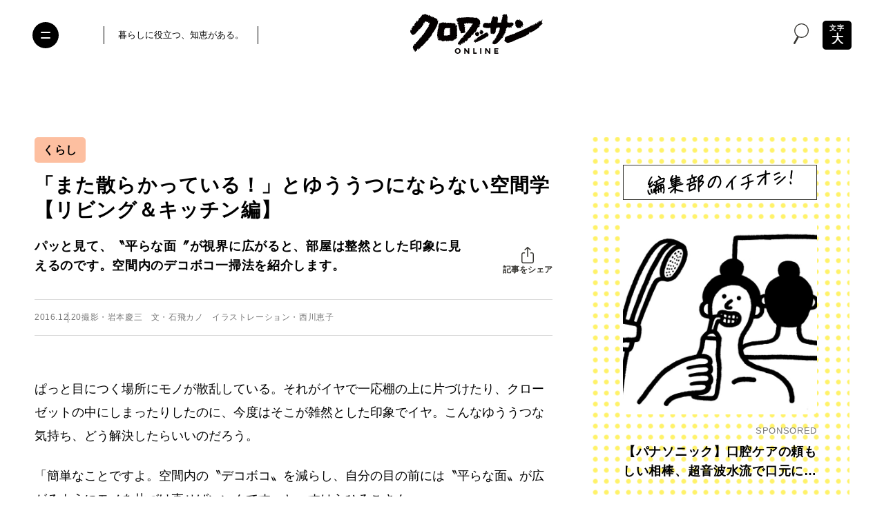

--- FILE ---
content_type: text/html; charset=utf-8
request_url: https://www.google.com/recaptcha/api2/anchor?ar=1&k=6Lf14qsZAAAAAHRb-PfGXMALYUfGV56hWLA1witZ&co=aHR0cHM6Ly9jcm9pc3NhbnQtb25saW5lLmpwOjQ0Mw..&hl=en&v=PoyoqOPhxBO7pBk68S4YbpHZ&size=invisible&anchor-ms=20000&execute-ms=30000&cb=46t443d12mwv
body_size: 48556
content:
<!DOCTYPE HTML><html dir="ltr" lang="en"><head><meta http-equiv="Content-Type" content="text/html; charset=UTF-8">
<meta http-equiv="X-UA-Compatible" content="IE=edge">
<title>reCAPTCHA</title>
<style type="text/css">
/* cyrillic-ext */
@font-face {
  font-family: 'Roboto';
  font-style: normal;
  font-weight: 400;
  font-stretch: 100%;
  src: url(//fonts.gstatic.com/s/roboto/v48/KFO7CnqEu92Fr1ME7kSn66aGLdTylUAMa3GUBHMdazTgWw.woff2) format('woff2');
  unicode-range: U+0460-052F, U+1C80-1C8A, U+20B4, U+2DE0-2DFF, U+A640-A69F, U+FE2E-FE2F;
}
/* cyrillic */
@font-face {
  font-family: 'Roboto';
  font-style: normal;
  font-weight: 400;
  font-stretch: 100%;
  src: url(//fonts.gstatic.com/s/roboto/v48/KFO7CnqEu92Fr1ME7kSn66aGLdTylUAMa3iUBHMdazTgWw.woff2) format('woff2');
  unicode-range: U+0301, U+0400-045F, U+0490-0491, U+04B0-04B1, U+2116;
}
/* greek-ext */
@font-face {
  font-family: 'Roboto';
  font-style: normal;
  font-weight: 400;
  font-stretch: 100%;
  src: url(//fonts.gstatic.com/s/roboto/v48/KFO7CnqEu92Fr1ME7kSn66aGLdTylUAMa3CUBHMdazTgWw.woff2) format('woff2');
  unicode-range: U+1F00-1FFF;
}
/* greek */
@font-face {
  font-family: 'Roboto';
  font-style: normal;
  font-weight: 400;
  font-stretch: 100%;
  src: url(//fonts.gstatic.com/s/roboto/v48/KFO7CnqEu92Fr1ME7kSn66aGLdTylUAMa3-UBHMdazTgWw.woff2) format('woff2');
  unicode-range: U+0370-0377, U+037A-037F, U+0384-038A, U+038C, U+038E-03A1, U+03A3-03FF;
}
/* math */
@font-face {
  font-family: 'Roboto';
  font-style: normal;
  font-weight: 400;
  font-stretch: 100%;
  src: url(//fonts.gstatic.com/s/roboto/v48/KFO7CnqEu92Fr1ME7kSn66aGLdTylUAMawCUBHMdazTgWw.woff2) format('woff2');
  unicode-range: U+0302-0303, U+0305, U+0307-0308, U+0310, U+0312, U+0315, U+031A, U+0326-0327, U+032C, U+032F-0330, U+0332-0333, U+0338, U+033A, U+0346, U+034D, U+0391-03A1, U+03A3-03A9, U+03B1-03C9, U+03D1, U+03D5-03D6, U+03F0-03F1, U+03F4-03F5, U+2016-2017, U+2034-2038, U+203C, U+2040, U+2043, U+2047, U+2050, U+2057, U+205F, U+2070-2071, U+2074-208E, U+2090-209C, U+20D0-20DC, U+20E1, U+20E5-20EF, U+2100-2112, U+2114-2115, U+2117-2121, U+2123-214F, U+2190, U+2192, U+2194-21AE, U+21B0-21E5, U+21F1-21F2, U+21F4-2211, U+2213-2214, U+2216-22FF, U+2308-230B, U+2310, U+2319, U+231C-2321, U+2336-237A, U+237C, U+2395, U+239B-23B7, U+23D0, U+23DC-23E1, U+2474-2475, U+25AF, U+25B3, U+25B7, U+25BD, U+25C1, U+25CA, U+25CC, U+25FB, U+266D-266F, U+27C0-27FF, U+2900-2AFF, U+2B0E-2B11, U+2B30-2B4C, U+2BFE, U+3030, U+FF5B, U+FF5D, U+1D400-1D7FF, U+1EE00-1EEFF;
}
/* symbols */
@font-face {
  font-family: 'Roboto';
  font-style: normal;
  font-weight: 400;
  font-stretch: 100%;
  src: url(//fonts.gstatic.com/s/roboto/v48/KFO7CnqEu92Fr1ME7kSn66aGLdTylUAMaxKUBHMdazTgWw.woff2) format('woff2');
  unicode-range: U+0001-000C, U+000E-001F, U+007F-009F, U+20DD-20E0, U+20E2-20E4, U+2150-218F, U+2190, U+2192, U+2194-2199, U+21AF, U+21E6-21F0, U+21F3, U+2218-2219, U+2299, U+22C4-22C6, U+2300-243F, U+2440-244A, U+2460-24FF, U+25A0-27BF, U+2800-28FF, U+2921-2922, U+2981, U+29BF, U+29EB, U+2B00-2BFF, U+4DC0-4DFF, U+FFF9-FFFB, U+10140-1018E, U+10190-1019C, U+101A0, U+101D0-101FD, U+102E0-102FB, U+10E60-10E7E, U+1D2C0-1D2D3, U+1D2E0-1D37F, U+1F000-1F0FF, U+1F100-1F1AD, U+1F1E6-1F1FF, U+1F30D-1F30F, U+1F315, U+1F31C, U+1F31E, U+1F320-1F32C, U+1F336, U+1F378, U+1F37D, U+1F382, U+1F393-1F39F, U+1F3A7-1F3A8, U+1F3AC-1F3AF, U+1F3C2, U+1F3C4-1F3C6, U+1F3CA-1F3CE, U+1F3D4-1F3E0, U+1F3ED, U+1F3F1-1F3F3, U+1F3F5-1F3F7, U+1F408, U+1F415, U+1F41F, U+1F426, U+1F43F, U+1F441-1F442, U+1F444, U+1F446-1F449, U+1F44C-1F44E, U+1F453, U+1F46A, U+1F47D, U+1F4A3, U+1F4B0, U+1F4B3, U+1F4B9, U+1F4BB, U+1F4BF, U+1F4C8-1F4CB, U+1F4D6, U+1F4DA, U+1F4DF, U+1F4E3-1F4E6, U+1F4EA-1F4ED, U+1F4F7, U+1F4F9-1F4FB, U+1F4FD-1F4FE, U+1F503, U+1F507-1F50B, U+1F50D, U+1F512-1F513, U+1F53E-1F54A, U+1F54F-1F5FA, U+1F610, U+1F650-1F67F, U+1F687, U+1F68D, U+1F691, U+1F694, U+1F698, U+1F6AD, U+1F6B2, U+1F6B9-1F6BA, U+1F6BC, U+1F6C6-1F6CF, U+1F6D3-1F6D7, U+1F6E0-1F6EA, U+1F6F0-1F6F3, U+1F6F7-1F6FC, U+1F700-1F7FF, U+1F800-1F80B, U+1F810-1F847, U+1F850-1F859, U+1F860-1F887, U+1F890-1F8AD, U+1F8B0-1F8BB, U+1F8C0-1F8C1, U+1F900-1F90B, U+1F93B, U+1F946, U+1F984, U+1F996, U+1F9E9, U+1FA00-1FA6F, U+1FA70-1FA7C, U+1FA80-1FA89, U+1FA8F-1FAC6, U+1FACE-1FADC, U+1FADF-1FAE9, U+1FAF0-1FAF8, U+1FB00-1FBFF;
}
/* vietnamese */
@font-face {
  font-family: 'Roboto';
  font-style: normal;
  font-weight: 400;
  font-stretch: 100%;
  src: url(//fonts.gstatic.com/s/roboto/v48/KFO7CnqEu92Fr1ME7kSn66aGLdTylUAMa3OUBHMdazTgWw.woff2) format('woff2');
  unicode-range: U+0102-0103, U+0110-0111, U+0128-0129, U+0168-0169, U+01A0-01A1, U+01AF-01B0, U+0300-0301, U+0303-0304, U+0308-0309, U+0323, U+0329, U+1EA0-1EF9, U+20AB;
}
/* latin-ext */
@font-face {
  font-family: 'Roboto';
  font-style: normal;
  font-weight: 400;
  font-stretch: 100%;
  src: url(//fonts.gstatic.com/s/roboto/v48/KFO7CnqEu92Fr1ME7kSn66aGLdTylUAMa3KUBHMdazTgWw.woff2) format('woff2');
  unicode-range: U+0100-02BA, U+02BD-02C5, U+02C7-02CC, U+02CE-02D7, U+02DD-02FF, U+0304, U+0308, U+0329, U+1D00-1DBF, U+1E00-1E9F, U+1EF2-1EFF, U+2020, U+20A0-20AB, U+20AD-20C0, U+2113, U+2C60-2C7F, U+A720-A7FF;
}
/* latin */
@font-face {
  font-family: 'Roboto';
  font-style: normal;
  font-weight: 400;
  font-stretch: 100%;
  src: url(//fonts.gstatic.com/s/roboto/v48/KFO7CnqEu92Fr1ME7kSn66aGLdTylUAMa3yUBHMdazQ.woff2) format('woff2');
  unicode-range: U+0000-00FF, U+0131, U+0152-0153, U+02BB-02BC, U+02C6, U+02DA, U+02DC, U+0304, U+0308, U+0329, U+2000-206F, U+20AC, U+2122, U+2191, U+2193, U+2212, U+2215, U+FEFF, U+FFFD;
}
/* cyrillic-ext */
@font-face {
  font-family: 'Roboto';
  font-style: normal;
  font-weight: 500;
  font-stretch: 100%;
  src: url(//fonts.gstatic.com/s/roboto/v48/KFO7CnqEu92Fr1ME7kSn66aGLdTylUAMa3GUBHMdazTgWw.woff2) format('woff2');
  unicode-range: U+0460-052F, U+1C80-1C8A, U+20B4, U+2DE0-2DFF, U+A640-A69F, U+FE2E-FE2F;
}
/* cyrillic */
@font-face {
  font-family: 'Roboto';
  font-style: normal;
  font-weight: 500;
  font-stretch: 100%;
  src: url(//fonts.gstatic.com/s/roboto/v48/KFO7CnqEu92Fr1ME7kSn66aGLdTylUAMa3iUBHMdazTgWw.woff2) format('woff2');
  unicode-range: U+0301, U+0400-045F, U+0490-0491, U+04B0-04B1, U+2116;
}
/* greek-ext */
@font-face {
  font-family: 'Roboto';
  font-style: normal;
  font-weight: 500;
  font-stretch: 100%;
  src: url(//fonts.gstatic.com/s/roboto/v48/KFO7CnqEu92Fr1ME7kSn66aGLdTylUAMa3CUBHMdazTgWw.woff2) format('woff2');
  unicode-range: U+1F00-1FFF;
}
/* greek */
@font-face {
  font-family: 'Roboto';
  font-style: normal;
  font-weight: 500;
  font-stretch: 100%;
  src: url(//fonts.gstatic.com/s/roboto/v48/KFO7CnqEu92Fr1ME7kSn66aGLdTylUAMa3-UBHMdazTgWw.woff2) format('woff2');
  unicode-range: U+0370-0377, U+037A-037F, U+0384-038A, U+038C, U+038E-03A1, U+03A3-03FF;
}
/* math */
@font-face {
  font-family: 'Roboto';
  font-style: normal;
  font-weight: 500;
  font-stretch: 100%;
  src: url(//fonts.gstatic.com/s/roboto/v48/KFO7CnqEu92Fr1ME7kSn66aGLdTylUAMawCUBHMdazTgWw.woff2) format('woff2');
  unicode-range: U+0302-0303, U+0305, U+0307-0308, U+0310, U+0312, U+0315, U+031A, U+0326-0327, U+032C, U+032F-0330, U+0332-0333, U+0338, U+033A, U+0346, U+034D, U+0391-03A1, U+03A3-03A9, U+03B1-03C9, U+03D1, U+03D5-03D6, U+03F0-03F1, U+03F4-03F5, U+2016-2017, U+2034-2038, U+203C, U+2040, U+2043, U+2047, U+2050, U+2057, U+205F, U+2070-2071, U+2074-208E, U+2090-209C, U+20D0-20DC, U+20E1, U+20E5-20EF, U+2100-2112, U+2114-2115, U+2117-2121, U+2123-214F, U+2190, U+2192, U+2194-21AE, U+21B0-21E5, U+21F1-21F2, U+21F4-2211, U+2213-2214, U+2216-22FF, U+2308-230B, U+2310, U+2319, U+231C-2321, U+2336-237A, U+237C, U+2395, U+239B-23B7, U+23D0, U+23DC-23E1, U+2474-2475, U+25AF, U+25B3, U+25B7, U+25BD, U+25C1, U+25CA, U+25CC, U+25FB, U+266D-266F, U+27C0-27FF, U+2900-2AFF, U+2B0E-2B11, U+2B30-2B4C, U+2BFE, U+3030, U+FF5B, U+FF5D, U+1D400-1D7FF, U+1EE00-1EEFF;
}
/* symbols */
@font-face {
  font-family: 'Roboto';
  font-style: normal;
  font-weight: 500;
  font-stretch: 100%;
  src: url(//fonts.gstatic.com/s/roboto/v48/KFO7CnqEu92Fr1ME7kSn66aGLdTylUAMaxKUBHMdazTgWw.woff2) format('woff2');
  unicode-range: U+0001-000C, U+000E-001F, U+007F-009F, U+20DD-20E0, U+20E2-20E4, U+2150-218F, U+2190, U+2192, U+2194-2199, U+21AF, U+21E6-21F0, U+21F3, U+2218-2219, U+2299, U+22C4-22C6, U+2300-243F, U+2440-244A, U+2460-24FF, U+25A0-27BF, U+2800-28FF, U+2921-2922, U+2981, U+29BF, U+29EB, U+2B00-2BFF, U+4DC0-4DFF, U+FFF9-FFFB, U+10140-1018E, U+10190-1019C, U+101A0, U+101D0-101FD, U+102E0-102FB, U+10E60-10E7E, U+1D2C0-1D2D3, U+1D2E0-1D37F, U+1F000-1F0FF, U+1F100-1F1AD, U+1F1E6-1F1FF, U+1F30D-1F30F, U+1F315, U+1F31C, U+1F31E, U+1F320-1F32C, U+1F336, U+1F378, U+1F37D, U+1F382, U+1F393-1F39F, U+1F3A7-1F3A8, U+1F3AC-1F3AF, U+1F3C2, U+1F3C4-1F3C6, U+1F3CA-1F3CE, U+1F3D4-1F3E0, U+1F3ED, U+1F3F1-1F3F3, U+1F3F5-1F3F7, U+1F408, U+1F415, U+1F41F, U+1F426, U+1F43F, U+1F441-1F442, U+1F444, U+1F446-1F449, U+1F44C-1F44E, U+1F453, U+1F46A, U+1F47D, U+1F4A3, U+1F4B0, U+1F4B3, U+1F4B9, U+1F4BB, U+1F4BF, U+1F4C8-1F4CB, U+1F4D6, U+1F4DA, U+1F4DF, U+1F4E3-1F4E6, U+1F4EA-1F4ED, U+1F4F7, U+1F4F9-1F4FB, U+1F4FD-1F4FE, U+1F503, U+1F507-1F50B, U+1F50D, U+1F512-1F513, U+1F53E-1F54A, U+1F54F-1F5FA, U+1F610, U+1F650-1F67F, U+1F687, U+1F68D, U+1F691, U+1F694, U+1F698, U+1F6AD, U+1F6B2, U+1F6B9-1F6BA, U+1F6BC, U+1F6C6-1F6CF, U+1F6D3-1F6D7, U+1F6E0-1F6EA, U+1F6F0-1F6F3, U+1F6F7-1F6FC, U+1F700-1F7FF, U+1F800-1F80B, U+1F810-1F847, U+1F850-1F859, U+1F860-1F887, U+1F890-1F8AD, U+1F8B0-1F8BB, U+1F8C0-1F8C1, U+1F900-1F90B, U+1F93B, U+1F946, U+1F984, U+1F996, U+1F9E9, U+1FA00-1FA6F, U+1FA70-1FA7C, U+1FA80-1FA89, U+1FA8F-1FAC6, U+1FACE-1FADC, U+1FADF-1FAE9, U+1FAF0-1FAF8, U+1FB00-1FBFF;
}
/* vietnamese */
@font-face {
  font-family: 'Roboto';
  font-style: normal;
  font-weight: 500;
  font-stretch: 100%;
  src: url(//fonts.gstatic.com/s/roboto/v48/KFO7CnqEu92Fr1ME7kSn66aGLdTylUAMa3OUBHMdazTgWw.woff2) format('woff2');
  unicode-range: U+0102-0103, U+0110-0111, U+0128-0129, U+0168-0169, U+01A0-01A1, U+01AF-01B0, U+0300-0301, U+0303-0304, U+0308-0309, U+0323, U+0329, U+1EA0-1EF9, U+20AB;
}
/* latin-ext */
@font-face {
  font-family: 'Roboto';
  font-style: normal;
  font-weight: 500;
  font-stretch: 100%;
  src: url(//fonts.gstatic.com/s/roboto/v48/KFO7CnqEu92Fr1ME7kSn66aGLdTylUAMa3KUBHMdazTgWw.woff2) format('woff2');
  unicode-range: U+0100-02BA, U+02BD-02C5, U+02C7-02CC, U+02CE-02D7, U+02DD-02FF, U+0304, U+0308, U+0329, U+1D00-1DBF, U+1E00-1E9F, U+1EF2-1EFF, U+2020, U+20A0-20AB, U+20AD-20C0, U+2113, U+2C60-2C7F, U+A720-A7FF;
}
/* latin */
@font-face {
  font-family: 'Roboto';
  font-style: normal;
  font-weight: 500;
  font-stretch: 100%;
  src: url(//fonts.gstatic.com/s/roboto/v48/KFO7CnqEu92Fr1ME7kSn66aGLdTylUAMa3yUBHMdazQ.woff2) format('woff2');
  unicode-range: U+0000-00FF, U+0131, U+0152-0153, U+02BB-02BC, U+02C6, U+02DA, U+02DC, U+0304, U+0308, U+0329, U+2000-206F, U+20AC, U+2122, U+2191, U+2193, U+2212, U+2215, U+FEFF, U+FFFD;
}
/* cyrillic-ext */
@font-face {
  font-family: 'Roboto';
  font-style: normal;
  font-weight: 900;
  font-stretch: 100%;
  src: url(//fonts.gstatic.com/s/roboto/v48/KFO7CnqEu92Fr1ME7kSn66aGLdTylUAMa3GUBHMdazTgWw.woff2) format('woff2');
  unicode-range: U+0460-052F, U+1C80-1C8A, U+20B4, U+2DE0-2DFF, U+A640-A69F, U+FE2E-FE2F;
}
/* cyrillic */
@font-face {
  font-family: 'Roboto';
  font-style: normal;
  font-weight: 900;
  font-stretch: 100%;
  src: url(//fonts.gstatic.com/s/roboto/v48/KFO7CnqEu92Fr1ME7kSn66aGLdTylUAMa3iUBHMdazTgWw.woff2) format('woff2');
  unicode-range: U+0301, U+0400-045F, U+0490-0491, U+04B0-04B1, U+2116;
}
/* greek-ext */
@font-face {
  font-family: 'Roboto';
  font-style: normal;
  font-weight: 900;
  font-stretch: 100%;
  src: url(//fonts.gstatic.com/s/roboto/v48/KFO7CnqEu92Fr1ME7kSn66aGLdTylUAMa3CUBHMdazTgWw.woff2) format('woff2');
  unicode-range: U+1F00-1FFF;
}
/* greek */
@font-face {
  font-family: 'Roboto';
  font-style: normal;
  font-weight: 900;
  font-stretch: 100%;
  src: url(//fonts.gstatic.com/s/roboto/v48/KFO7CnqEu92Fr1ME7kSn66aGLdTylUAMa3-UBHMdazTgWw.woff2) format('woff2');
  unicode-range: U+0370-0377, U+037A-037F, U+0384-038A, U+038C, U+038E-03A1, U+03A3-03FF;
}
/* math */
@font-face {
  font-family: 'Roboto';
  font-style: normal;
  font-weight: 900;
  font-stretch: 100%;
  src: url(//fonts.gstatic.com/s/roboto/v48/KFO7CnqEu92Fr1ME7kSn66aGLdTylUAMawCUBHMdazTgWw.woff2) format('woff2');
  unicode-range: U+0302-0303, U+0305, U+0307-0308, U+0310, U+0312, U+0315, U+031A, U+0326-0327, U+032C, U+032F-0330, U+0332-0333, U+0338, U+033A, U+0346, U+034D, U+0391-03A1, U+03A3-03A9, U+03B1-03C9, U+03D1, U+03D5-03D6, U+03F0-03F1, U+03F4-03F5, U+2016-2017, U+2034-2038, U+203C, U+2040, U+2043, U+2047, U+2050, U+2057, U+205F, U+2070-2071, U+2074-208E, U+2090-209C, U+20D0-20DC, U+20E1, U+20E5-20EF, U+2100-2112, U+2114-2115, U+2117-2121, U+2123-214F, U+2190, U+2192, U+2194-21AE, U+21B0-21E5, U+21F1-21F2, U+21F4-2211, U+2213-2214, U+2216-22FF, U+2308-230B, U+2310, U+2319, U+231C-2321, U+2336-237A, U+237C, U+2395, U+239B-23B7, U+23D0, U+23DC-23E1, U+2474-2475, U+25AF, U+25B3, U+25B7, U+25BD, U+25C1, U+25CA, U+25CC, U+25FB, U+266D-266F, U+27C0-27FF, U+2900-2AFF, U+2B0E-2B11, U+2B30-2B4C, U+2BFE, U+3030, U+FF5B, U+FF5D, U+1D400-1D7FF, U+1EE00-1EEFF;
}
/* symbols */
@font-face {
  font-family: 'Roboto';
  font-style: normal;
  font-weight: 900;
  font-stretch: 100%;
  src: url(//fonts.gstatic.com/s/roboto/v48/KFO7CnqEu92Fr1ME7kSn66aGLdTylUAMaxKUBHMdazTgWw.woff2) format('woff2');
  unicode-range: U+0001-000C, U+000E-001F, U+007F-009F, U+20DD-20E0, U+20E2-20E4, U+2150-218F, U+2190, U+2192, U+2194-2199, U+21AF, U+21E6-21F0, U+21F3, U+2218-2219, U+2299, U+22C4-22C6, U+2300-243F, U+2440-244A, U+2460-24FF, U+25A0-27BF, U+2800-28FF, U+2921-2922, U+2981, U+29BF, U+29EB, U+2B00-2BFF, U+4DC0-4DFF, U+FFF9-FFFB, U+10140-1018E, U+10190-1019C, U+101A0, U+101D0-101FD, U+102E0-102FB, U+10E60-10E7E, U+1D2C0-1D2D3, U+1D2E0-1D37F, U+1F000-1F0FF, U+1F100-1F1AD, U+1F1E6-1F1FF, U+1F30D-1F30F, U+1F315, U+1F31C, U+1F31E, U+1F320-1F32C, U+1F336, U+1F378, U+1F37D, U+1F382, U+1F393-1F39F, U+1F3A7-1F3A8, U+1F3AC-1F3AF, U+1F3C2, U+1F3C4-1F3C6, U+1F3CA-1F3CE, U+1F3D4-1F3E0, U+1F3ED, U+1F3F1-1F3F3, U+1F3F5-1F3F7, U+1F408, U+1F415, U+1F41F, U+1F426, U+1F43F, U+1F441-1F442, U+1F444, U+1F446-1F449, U+1F44C-1F44E, U+1F453, U+1F46A, U+1F47D, U+1F4A3, U+1F4B0, U+1F4B3, U+1F4B9, U+1F4BB, U+1F4BF, U+1F4C8-1F4CB, U+1F4D6, U+1F4DA, U+1F4DF, U+1F4E3-1F4E6, U+1F4EA-1F4ED, U+1F4F7, U+1F4F9-1F4FB, U+1F4FD-1F4FE, U+1F503, U+1F507-1F50B, U+1F50D, U+1F512-1F513, U+1F53E-1F54A, U+1F54F-1F5FA, U+1F610, U+1F650-1F67F, U+1F687, U+1F68D, U+1F691, U+1F694, U+1F698, U+1F6AD, U+1F6B2, U+1F6B9-1F6BA, U+1F6BC, U+1F6C6-1F6CF, U+1F6D3-1F6D7, U+1F6E0-1F6EA, U+1F6F0-1F6F3, U+1F6F7-1F6FC, U+1F700-1F7FF, U+1F800-1F80B, U+1F810-1F847, U+1F850-1F859, U+1F860-1F887, U+1F890-1F8AD, U+1F8B0-1F8BB, U+1F8C0-1F8C1, U+1F900-1F90B, U+1F93B, U+1F946, U+1F984, U+1F996, U+1F9E9, U+1FA00-1FA6F, U+1FA70-1FA7C, U+1FA80-1FA89, U+1FA8F-1FAC6, U+1FACE-1FADC, U+1FADF-1FAE9, U+1FAF0-1FAF8, U+1FB00-1FBFF;
}
/* vietnamese */
@font-face {
  font-family: 'Roboto';
  font-style: normal;
  font-weight: 900;
  font-stretch: 100%;
  src: url(//fonts.gstatic.com/s/roboto/v48/KFO7CnqEu92Fr1ME7kSn66aGLdTylUAMa3OUBHMdazTgWw.woff2) format('woff2');
  unicode-range: U+0102-0103, U+0110-0111, U+0128-0129, U+0168-0169, U+01A0-01A1, U+01AF-01B0, U+0300-0301, U+0303-0304, U+0308-0309, U+0323, U+0329, U+1EA0-1EF9, U+20AB;
}
/* latin-ext */
@font-face {
  font-family: 'Roboto';
  font-style: normal;
  font-weight: 900;
  font-stretch: 100%;
  src: url(//fonts.gstatic.com/s/roboto/v48/KFO7CnqEu92Fr1ME7kSn66aGLdTylUAMa3KUBHMdazTgWw.woff2) format('woff2');
  unicode-range: U+0100-02BA, U+02BD-02C5, U+02C7-02CC, U+02CE-02D7, U+02DD-02FF, U+0304, U+0308, U+0329, U+1D00-1DBF, U+1E00-1E9F, U+1EF2-1EFF, U+2020, U+20A0-20AB, U+20AD-20C0, U+2113, U+2C60-2C7F, U+A720-A7FF;
}
/* latin */
@font-face {
  font-family: 'Roboto';
  font-style: normal;
  font-weight: 900;
  font-stretch: 100%;
  src: url(//fonts.gstatic.com/s/roboto/v48/KFO7CnqEu92Fr1ME7kSn66aGLdTylUAMa3yUBHMdazQ.woff2) format('woff2');
  unicode-range: U+0000-00FF, U+0131, U+0152-0153, U+02BB-02BC, U+02C6, U+02DA, U+02DC, U+0304, U+0308, U+0329, U+2000-206F, U+20AC, U+2122, U+2191, U+2193, U+2212, U+2215, U+FEFF, U+FFFD;
}

</style>
<link rel="stylesheet" type="text/css" href="https://www.gstatic.com/recaptcha/releases/PoyoqOPhxBO7pBk68S4YbpHZ/styles__ltr.css">
<script nonce="HM-mbMxStLsqrJjoRjNacQ" type="text/javascript">window['__recaptcha_api'] = 'https://www.google.com/recaptcha/api2/';</script>
<script type="text/javascript" src="https://www.gstatic.com/recaptcha/releases/PoyoqOPhxBO7pBk68S4YbpHZ/recaptcha__en.js" nonce="HM-mbMxStLsqrJjoRjNacQ">
      
    </script></head>
<body><div id="rc-anchor-alert" class="rc-anchor-alert"></div>
<input type="hidden" id="recaptcha-token" value="[base64]">
<script type="text/javascript" nonce="HM-mbMxStLsqrJjoRjNacQ">
      recaptcha.anchor.Main.init("[\x22ainput\x22,[\x22bgdata\x22,\x22\x22,\[base64]/[base64]/UltIKytdPWE6KGE8MjA0OD9SW0grK109YT4+NnwxOTI6KChhJjY0NTEyKT09NTUyOTYmJnErMTxoLmxlbmd0aCYmKGguY2hhckNvZGVBdChxKzEpJjY0NTEyKT09NTYzMjA/[base64]/MjU1OlI/[base64]/[base64]/[base64]/[base64]/[base64]/[base64]/[base64]/[base64]/[base64]/[base64]\x22,\[base64]\\u003d\x22,\x22wrVvei0ow4wuw4zDnsO+C8Obw6zCthDDg3YIWlHDk8KUNDt6w4XCrTfCh8K1woQBdQvDmMO8PmPCr8O1P2Q/fcK4S8Oiw6B7RUzDpMOzw5rDpSbCi8OPfsKIV8KhYMOwRgM9BsKzwrrDr1sLwoMICl7DswrDvz3CtsOqATI2w53DhcO/[base64]/B8OEKcOKTylmwp0aaMK1AsO5eSN1Fn7DrjnDlkTClgHDo8OsSMOGwo3DqjZGwpMtecKiEQfCmcO0w4RQWEVxw7I5w7xcYMO+wpsIImTDlyQ2wqBFwrQ0bWEpw6nDuMOmR3/CiQ3CusKCScKFC8KFAQh7fsKew7bCocKnwqRCW8KQw71PEjkRRjvDm8Kuwrh7wqELGMKuw6QlCVlUFT3DuRl9wqTCgMKRw6TChXlRw5w+cBjCqMKBO1dTwrXCssKOaSZRPkbDj8OYw5AIw4HDqsK3MEEFwpZ9eMOzWMKyahrDpyYrw6hSw5bDt8KgN8O/bQccw4rClHlgw5zDpsOkwpzCrWc1bSnCnsKww4ZqJGhGNMKfCg9mw6xvwowrd03DqsOBA8OnwqhCw6tEwrcEw4dUwpwhw4PCo1nCo08+EMO/BQc4XcOcNcOuPDXCkT4qFHNVHRQrB8KMwrl0w58kwqXDgsOxK8KPOMO8w4nCvcOZfGjDpMKfw6vDhwA6wo5Vw4vCq8KwEcKUEMOUEyJ6wqVfRcO5Hn0ZwqzDuTvDnkZpwoxwLDDDqcKZJWVfKAPDk8OywqM7P8K7w7vCmMObw7/DtwMLaHPCjMKswpjDtUAvwrLDsMO3wpQZwp/DrMKxwpvCh8KsRT0gwqLClmPDuE4ywq/[base64]/[base64]/aXfDgcKvw6xdY0VjUW0FwoDCvEDDs1LDnyzCiyvDvsKoQwI9w73DkjVyw4fCucOtIBfDg8OiWMK/wrxZFMOswq5DNSbDnlvDu0fDp3dzwph5w5cLZsKgw5sIwqNjAjNgw4fCkGbDqms5w795VjfChsK5TQ4Jwr8KacOTQMOOwpvDtMKfW214woc5woQkBcOlw7Y1KsKdw6dTTcKPwpYabMOUwoJ8A8OyCMOcH8O5FcOdUsOjBCvCpsKQw6xIwpnDlA7CiCfCssO/wpQbUVAwC3vCocOTw4TDuC3ClcK1QMKEHw0sYcKYwoF0BcOkw5cob8Otwr1vb8OcOMOWw5cIBcK1W8O2w63Cgykvw544dzrDv2/[base64]/[base64]/CpMOVw6/[base64]/K8KQwr7CoQwBw6/CkcKtDMKVw4FnKsODCBFZKU1UwoZ1wrJ+IsOTdAXDiwFWIcO1wpHDhsKtw4MhGSHDksOcSkJhAsKKwprCjMKFw6rDgMO2wovDnMO5w5nClU8pQcKSwo0TWRsNw4TDrDDDrcO/w7nDv8O8bsOkwqjCrsKxwqvDlx94wq0jcsKVwotCwqhlw7rDs8OkUGXCvFHCkQh+wp4XPcOkwrnDgsOnUcOLw53CrMKew5gLPjPDgMKEwrnCncO/QQbDgnNzwqTDoAxmw7vDmHDCnnd/Yh5XWMONMn9KRgjDhVnCqsOkwoTCj8OEB2HCrlPCowMADCHCkMO1wqp5w7dawqBSwqRfRiPCokXDvsOeccOTBsKvSTAiwr/CjlIRw4/CgGrCpMOfYcOEeAvCpMORwrbDnMKiw7INw6nCrsOSwqfCkFx/[base64]/CiSlkYcOMCCDDpE8meUfDnMKYZ3zCk8ODw6d/wrDCiMK6BsObfxvDpsOGBGJTZABCW8OGYWUjw4sjA8O4w4LDlF1AKjHCqw/[base64]/wrknZ8ODwq1kwrUPwqQrScOWwoHCtsO6w7UVIMK5P8O6YzvCnsKrw4nDgMOHwrTCsm4eI8KxwrjDq2tow6bCvMOtEcOPwrvCnMOtbSlQw43CjyBSw7zCjsK0WkYWUsKiThXDkcOlwr3DnSpxNMOQL3vDqsK8cCUDQMOgOnZMw6/DuGYPw4JPC17DjcK4woLDucObwqLDl8OsdMKHw7HDqcOPV8ONw5DCsMKYwoHDggVLNcKfw5PDucKPwpx/[base64]/DijbCpgXDoXASwophYsOUw58GVcOXW8K3AsObwophDgjDkcKfw6BVEsOfwqdewrHDpQpVw7vDrTFaWVxaKSTCocK/w41fwqnDscKXw556w4LDimgSw4ESZsKiecO8RcKowpbDlsKoJAbCkRgMw4UowpIXwoE9w7peNcOyw5DCiToPPcOsHj/DrcKlAkbDn0NIdx/DsADDkVbCrcKPwppbwqlUKBLDtSQOwr/[base64]/woIHUsKPw67Cg8OhXzxzEMKQwpRGw4vCsCZBK8OSRGfChsOAOsKrO8O6w6RTw7Zgd8O3H8OgP8Olw4/CkcKvw6PDhMOIfS3CqsOEwp4mw4nDoVIAw6Ypw6zDiycswqvCvVxnworDnsKpFy80RcKgw6lxLGLDrU/CgsK+wr44wrXCvnLDhMKqw7YaVwcxwpklw7rCq8KoXMOiwqDDsMKhw5cYw53Ch8O8wp0iNsOnwpgVw4nCrylTFAoyw6vCj3A/w5DDkMKhJsO1w41fKMOYL8OowpYhwqzDiMOSwofDoyXDo1/DgyvChQ/CtcKBeVvDssOiw7k+f03DrGzCmGrDrz3DjCUjwoXCu8KZAmEfwpMGw7fDgcOBwrciFsK/c8Kkw4YGwq1TdMKfw6vCvMOaw597eMOZWzbCmGzDvcKUfQ/CmipgW8O1wooBw5rDmcOTBy7CgA19OsKWBMKRISg+w7YCHsOyBcKXUMOXwpguwqBTY8KKw5Mfe1VRwoF/X8Kzwr9Iw6JPw4XCqkBLK8Ohwqs7w6Qnw4/CqsOTwozCuMO+KcKZAQM0w4g+UMOGwr/DsBLCtMKrw4PCr8KXHlzDtUXCksO1GcKeeQgBF0JKwozDuMObwqYMwohkw64Vwo5XOUBzMUUlwpPCiUVMe8Orwo3CgMKaZT/[base64]/[base64]/DucOJfsOTRMOhw5/CrsOSScKqwpbCnMOnwpZvTk0XwqPCtcK1w6pRa8OYcsKxwoRYYcKsw6Vaw7/Cv8KwfcOJw7zDocK+D03DjwHDvcK+wrjCs8KuWGx/K8KIZcOkwrJ4w5AeDF8QDy5uwpzDmE/Dv8KFOxbCjXvCvlYUZCHDpmo5CcKZeMODDT7ClVHDncK3wr1awr0LWzvCucKvwpQsDGLChi3DtnpgPcOww5rDuA5qw5HCvMOlAnA3w4fCssOYD33Co28vw7t1KMKEdsKzwpHDgFHDksOxwrzCi8Kgw6FrYMOGw43ClAsZwprDvsOzYXLCrQ0/Hz7CsGDDq8KGw5c3MyTDpk/DscOlwrgBwobDnFDDpg4kwqXChA7ClcOWH3YqPkrCmCXDs8O2wr3DqcKRRXLCtVvDr8OKbMOqw6fCsh9ww48/fMKuVA1uX8Oow40Ew7TDrTx+VsKKXSdKw6fCrcKqwqPDt8OxwrvDssKFw5sTOcK0wqNswpDCg8KpBBwkwoPDj8KnwqHDuMKkRcKxwrMaFVF9wplLwqpMOFF/[base64]/CuU1EDxLCmMO/[base64]/DmcOHw4HCqyJpw5nDvC3CgMKofMOyw5jChB5Cw4V6BcO7w4tJGHLCrFEWS8OKw4jCq8OswonDsgQqwqc5LQbDqRTDqjDDu8OJJitiw6fDtcOqw4/Cu8KTwrfCtsK2MgLCucOQw7rDnn1WwqDCm2/[base64]/Cl21jGT1tw5/[base64]/dMKxOD3DlW3CusOMwoVabcKfTT44X8KAw7LCpi3DpcKyAMOUwq3DlcKlwp4BcmHCt0/DvwEPwr5VwpvDpsKbw4jDp8Kew5XDlgZXZMKaJEQ2REDDoz4IwqLDo3PChELCmcOywoRnw4caEMK7ZcOiaMOmw7k2RirCjcKswpByG8KjUUPDqcK9wrzDk8K1Ty7ClmddYsK4wrrCgk3Cjy/CoR3CgsOeLMOCwokhBsOVdwkpCMOiw53DjMKrw4RDfnnChsOMw7DCsm7Dki3Ds3U0NcOQR8OBwqjCnsOvwobCsg/Dr8KGScKGDkfCv8K0woBOXHLDsEPCtcKTW1Z+wptjwrpRw4lzwrPCiMOaIcK0w7bDrMOjCDcNwpB5w5o5fcKJN218w40Lw6bCv8KTTTxXcsOVwonCgcOvwpbCrCgrB8OCAcKhXhodTyHCqEUHw6/DhcOxwqTDhsK2wpLDgcK4wpUbwpXDijYmwqEEOQFIW8KDw6nDhS7CpAzCrgdNw4XCoMOoXmrCjiF/dWnCu0vCpBMiwotwwp3Dm8KLwp3CrlvChcK5wq/[base64]/w6rDrcKtw7MeC0LDt1w6wp3DoxPChUUJwo3Dn8KKPhHDr23CnsOXBm3DuHHCksOzGsOTS8Ksw7nCucKCwokVw7/CtcOPXCbCshjCpU3CkUFFw5vDnWgpEW4vIcOhZcOzw7nDrcKEWMOuwogZJMOYwpTDssKowpDDt8KQwpnCoD/CoQjCnFhhInzDoC7ClizCqMO6CcKMRlctBV/Ch8OaEV7Dr8OGw53DkMO5Dx46wqXDlyDDqsKhw5ZFw6ouEsKrEcOnaMKsOnTDhWHCjMOcAmxZw6xfwpl8wrfDtHUCcRUQHMO1w416ZTPCs8KFWsK5AMKSw5BHw4/DtS3CgU/[base64]/[base64]/w5bCvAQyQMKkOCJjR1BbbcOOwqzDmsOVdsKGwrHCngbDqx/CiBABw6nCtSzDrxHDisO6XnovwrfDhyXDkGbCmMKOQXYVYMKuw4p7BjnDscK0w73Cq8KVd8OrwrASQg85QQ7CvCTCgMOKL8KRbUDCoWlbXMObwpJ1w45QwqfCssOLwq3ChMK6IcO5YgnDlcOvwrvChgBMwps4RsKpw5NNeMOeKUzDmn/[base64]/DvkJywpRUw7hEHMKtFEl/bjNew5Uhwr/[base64]/wrbDsHLCq8O1RmVNw7xQwpZUVDHDui7DkcKXw4oOw4DCsTvDgi1CwrvDmCdDLWgnwqc8wprDtsK2w5gow4ZnRMOTbiIhKQ5CQnXCs8KJw5ghwos3w5rDl8OuEMKuXsKVJk/CuHXDjsOPbxt7MSZPw5J4MEzDscKgdsKfwqzDl1TCvMKhwrvDrcOQwprCribDmsKsC3LCmsKIwo7DvcOjw6/Do8ONZQ/CunrCl8OSw4/Cs8O/ecK+w6bDr3woKj0yeMOkLEtwJcKuEcOKOUYxwrrCgMO/[base64]/CrMO0w4xHScKHFcK2VsKoG8K7w7dqwrXCvAIlwqVkw7TDgjZfwobCrEIzwpnDrj1uAsOSw7JQwrvDj0rCvl8IwqbCp8Ojw7TClsKewqsHE1FBAUvCrDkKT8KrPCHDn8K/UQFOScO9wrsnMy8STcOSw7nCrCjDmsOSFcKAWMOPYsKnw4xgdgc/ViotWANBwp/[base64]/Du3kobBwkOgR9w6fDtj1zFBVxd8K7w78tw6LCj8KKb8OLwpd9F8KWOMK1a3ZQw63DmAzDqcO/wofCg23DuErDkTYzTCw0ISBrV8Kswp5DwpdUA2ITwr7CjTxPw7nChzg0wr1eIBXCk0Auwp3CkMKSw79dCHrClXjCsMKMFcKswp7Dv2M9HsKZwpjDsMKNA1Qlwo/[base64]/Ck8OPw5VkDsOCwrLDtUAPJcKzBRbCjXvCnhw9wrLCssKbHiVvw7zDjzzCnsOSZ8KSw5sMwrgcw5UIWsO+HsO9w5fDjsKNCAhMw5PDj8KRwqFJVcOBw6TCi13Co8OYw7wJw7HDgcKVwrHCncKJw5fDkMKZw6J7w7XDt8OKQGhhT8KVwp/DrMOCw4tPGhosw6FaUkPCmQzDh8OUw4jCgcKGecKCFSLDtHUvwpQGwq5wwqDCiybDisKgYHTDhULDp8KZw7XCuEHDlV7CpsOww71XNwrDq2Yzwqxcw5x6w5VZMcO0Dg92w6HCmMKSw4nDqTrCqizCoGPCl0rDqh5xdcOjL34RDMKswqPDpy0ew7HChgjDr8KVBsK5Lx/DvcOsw73CpQfDpxosw7jDiwATb2dPwq10HcOvBMKbwrbCnWrCpWbDqMKIbMKDSFh2agwQw5zDo8KZw7XCoE1GYA3DlB0gF8OHdz1ZVDHDsm/Dhgg3wq4GwqohOMKNwqIvw6VZwrNGWMKdVEkRNQ7CmXjDsDc9dQsVezzDisKaw5Y/w47DpsOCw7cvwqrCqMK5KQNewozCoQjCjVx2aMKTXsKCwprCiMKkwqvCqMOxfULDnsOzTVzDihlkTkZtwpV1wq5+w4vCnMKnw6/[base64]/DmGDCgsOwTsKEwrjDhsK1DMKGNMKwXDXCoMK+RW/DgsKCHMOHW0XCgsOSUsOvwo19ZMKFw73CiXNIwrYiRRAtwoHDpHPCjsKawrjDuMKqTAc1w7TCjcOewqrComHDpR5ZwrUtSMOgYsKOw5PCn8KcwqLCvlvCv8OmTMKwPcKRwqPDkHldT21dYMKlKsKuOMKpwpnCosOSw7Ijw7pIw4/CmRENwrvCr0bDl1HCgELDvEoqw7PDnMKuLsKewotFLQUdwrfCo8OWFEnCukBKwqEcw4Q7EMK6ZwgIaMKvcEPDvgZdwpoewpTCosOVbMKHAMOWwo5bw4zCsMKcT8KmD8KuYMKBGgA/w5jCj8KlNAnCmWrDucKLc1sGeBgxLzjDm8OaFsOHw5dUK8Klw64bAWDCni3CtXzCo3bCr8OwcDTDoMKAPcK5w7pgZ8KlOh/CmMK5Ly0bcMK5JwxDw4wsesK7YnrDkMOaw7fCkAFTBcOMGQlgwrk3w7zDk8KEAcKoQsOew5dbwojCk8KIw6XDvUwIAcOvwoZPwrzDpAAlw43Dih7ChcKLwp8YwoLDmxLDlApgw4AoZsKGw5jCtGDClsKPwo/DscORw5USCMOBwpIdJMK1TcO3FsKLwrrDlhFOw7dwTEUzTUR9SC/Dt8OuNCHCs8O7PsOKw4TCqjTDr8KYNDwcAcObYTo2TMOBOgjDlwMfCsK4w5HCl8OrMkvDiUjDncOawozCpcKSY8KEw6TCjy3ChcO0w4hIwp8GEy/ChBcxwqA/wrdFI0pWwovDjMKOD8KbCU3DtFRww5nDj8OJwoHDuUNmw7jDnMKAXcKLUCVcdSnDhHkKP8K0wojDl3UfAG1FXVPCtUnDqR4Uwo8PMV7DoQHDq3dQF8Oiw7vCv3zDl8OcZWRqwrx+RENbwqLDt8O/w64Fwr8Pw6Fdwo7Ctw8fVE/CiVEDZMOOAcKXw6DCvSbCpwzDvCwXUMKwwrstBiTCtMO/wpzChDPCrsOQw5TCi0hQAGLDsh7DksKnwpFfw6PCj0lNwpzDqhYnw6vDo2wUNsKWa8KoOMKUwrx+w6zDmMO/YnbDhzvDuBzCsXLDnWzDm1rCuyXDo8OvHsORPsKKWsOYBm7ClH5cwqvCnGoYBUIeNRnDjGLDtULChMK5cWpCwpBzwrJRw7nDo8OIe1g0w5fCgsK4wqDDoMORwqzDj8OfVEPDmRUJE8OTwr/[base64]/DtsOHG8K1cMK/wr0Bw6vDlXAjwpjDjHVsw5jDu3NnZyrDvWHClsKlwpvDg8O0w51+Mi5tw6/CucKld8KVw5lkwrbCs8Oow4nDsMKsNMOaw6PCt0Y/w7UYWisRw5osVcO4dBRww7cTwo3CqEESw5rCn8KiNHJ9AkHCiwnCvcKPworCtMKhwoYSGlNNwpbDnhTCgcKQfG5/wo3DhcK6w7MEKncWw6XCmUPCgsKewossTsKvHcKlwr/DqCnDtcOPwp1+wpA+BsOVw6McUcOKwoXCsMKnwoXCt0fDm8KawqVKwrJvwqRuecOjwop0wq7Di0J4BUbDiMOzw58+QScDwp/DjjDCh8Olw7cnw6HCrx/ChgN/[base64]/wooowpU9akd2wqdEwpEXwqLDrAwKw4TCsMOCw5FtcMOtccOJwpAIwrXCqQTDpMO0w6bDosK/wpogZ8Kgw4gTdsO8worDpcKEw55pbsKiwqFfwp/[base64]/[base64]/[base64]/CjGTDshzCqsOgW1PDkX3Dq8K8fMKyBjYJDDvDrSoAw5DDrsKSw5zCvMOYwqLDgxnCik3DnFDDgmTDlcKedsOBwowCwrA6R2F7w7PCgEdDwrs3BEs6w5d8BMKKITfCoU8RwpIrYMOiMsKvwro/w7/DisOeQ8OeN8O2An8Iw5HDicKmR1obVsKdwq4vwpPDoi3DoHjDv8Kfw5E9ex0VVnU2w5UFw7cOw5Njw6Z4MmcMH2rCqgsgwqF4wohrw7jCo8OYw6nCoCnCpMK/EB3DjivDvcK9woh/wq1JY2HCtcOgA1lIRE98KhzDoF92w4vDnsOdAcO2fMKWZA4Nw6skwqfDp8O/wq1UOMKSwo1QS8Kew4oGwpNTKyE7wo3ClsOOwpnCksKYUsOJw40dwqnDrMOdwo1BwqdGwqDDjUxOZgjDv8OAV8KIw4VEFMOrf8KdWxnDl8OCMkkcwqXCk8KIZ8KtI1jDixPCscKrVsKkAMOpWcOrwrQYw7vCkhJOw7YnUMO8w7fDrcOJXFEWw4/CgsK0UsKTaEM5woJVdMObw4soLcKodsOow68UwqDChG4ZBcKXFMKjOG/Ck8OQR8O0w4TCqEo/LXViIEI3RCcow6fCkQ1hbMOVw6HCicOGw4HDjsO6ZMKzw4XDr8Kxw5jDmS49UsOlT1vDu8OZw7FTw7rDssOdY8KfXSjDtTfCtFJww73Cj8KVw5NLFUt5YcOPEg/Cr8OCwpXCpXF5RcKVfgjDrVt9w43CosKGRxjDrVJLw6zCi1jCv25rfkfCqipwOz8zbsOXw4HDuGrDsMKYUDkjw6BRw4fCoXU8Q8KLOC3CpzMlw5XDrQoWesKVw7rCmyIQe2rCpMOBUDNXJwzChk94wpx/[base64]/[base64]/DgSpbJMK5T35PRVXDu8Kpwp7DgzZWw5UScE0ERGF6w6ZcEG4iw51+w405VTdAwrPDr8KCw7XCicKYwo5tDcOAwrrClsK3FAfDkn/CqcOOBsOkYMKSw7HDkMKoXjJSbErCnlcPFMOIW8K3RUQbdEURwoxywonClcKeZj0XO8OEwq/CgsOqM8O4wr/DoMKFHFjDphdjw4QoHE1iw6pbw5DDhcKfIcKWUQ8pTsKFwr4mfFV5AWDDqcOkw6AKw5LDoAbDmxc6VWNYwqhZwrXDtsOywqVuwpDCrU7Ds8OgBsOIwqnDpcOyUgbDnBjDrMO2wrkabQg5w6cgwqRRw6nCkWfDuSgpPMOVRwt4wpDCrB/Cs8OoLcKpLMO2RMK8w5DCq8K1w5FhVRlbw4/[base64]/CplzDsMOLw6PCjMKUPiN2w4ACw49qJnhtO8ObMsKvwqzCnMOxCmrDj8OLwrECwoM8w5NYwp/ClcK8Y8OYw6fDsG7DmzTChMKwIsKmCzcRwrPDosK+wo3CjRNPw4/CncKaw48fFMOpK8OVI8OUUBZGF8OEw5jCvFoieMOkSlkzQgbDiWrDqcKLHHRLw4XDhWddwoJNEBXDkRp5wr/DgwjDqlgSZBhSw5PCuUJYGsO1wrkMwo/Dgj8jw4HDnA58RMOeXsK2EcOyV8KAV0rCsTZRw7TDhGfChgw2Z8Krw5BUwqHCvMO0BMOiGXvDusOmQMKnTMKow53Dk8KwODZbccO7w6PCrn7CiV4uwp0XZMK/wpvCpsOMRwlQLMORwrvCrFkOAcKcw57Cn07DlMO/w5N+X1ZFwqHDtmrCs8OXw58fworDpsKPwpTDvkQYXXfCksK3BsOfwp3DvcKtwo1rw6PClcKtbFbDlsKdJQbCp8KvKSfCkSXDnsO9ex3DrDHCmMKPwp5je8OGUMOfPMKoG0fDncOaU8K/FcOlWsKawpbDi8KiQBZww4vDj8OhCUjDt8OZGsK+fcOQwrZiwqdmccKJw4vDjsOvf8OzEiXChUvCksOwwq8vwokNwo0pw4rCtkLDqFrCgj/CsTvDgsOOXsOYwqfCsMOYwqjDmsOHwqzDlHUmN8OMJ2vDvCIsw5vCv28HwqZAJUnDpBPCgDDDusOYY8KfVsOmZMO0NgMCJC4GwpoiTcK4w4/CoWw2w6gmw4rCnsK8IMKYw4R5w5PDnjXCujkCTS7Dk1bCjRk9w7lqw4R9ZkLCoMOWw7jCgMKKw4klw6rDlcOJw6VcwqcBF8O2BMO8F8O9N8Obw4vCncOlw6jDo8KSJEEdLx19wrzDj8KhC0/Cq29mB8KlNMOyw6bDvMKoEMKIeMKrwqfCosOHw57CgMKWADh7wrtQw6kga8OdBcK8P8OTw6RKHMKLLXHDunvCg8Kqwp0gc3jDuQ3Do8K1PcOMf8OQTcOuw4t5WcKlQjEjGyvDgUzDp8Kuw5dWEV7DghhpcxR4FzMTPMOswoLCkcOzdsOHUVM/PxbCssOLQcOiG8OGwpc2W8OuwodiA8OkwrRrPRklaGwIWkI4GMORNn/CiW3Cl1MOw5JXwrHCmsORJRE1w5pjOMKUwobCvcOFw63CosKEwqrDscOPW8Kuwq8qwqXDtW/[base64]/Cj3LDiSHDi8Kdw6oZwrHCtV1uHmBNw7PDjHzCnBBiIHUfCMOHWcKmdVbDssOMOk4rYSzDolrDl8OpwroOwpDDjMOlwpQFw6IVw6/CkADDu8KRTFzCm1DCj287w7rDjcKdwro+cMKLw7XCqlUWw7jCvsKuwr8Hw47Cqn9IMcONRBXDqsKOIMONw5E7w4o4PlLDicK/DjHChWBOwpAQTMOUwqbDpwHCgsKtwoNNwqPDsRgtwpwnw7XDsifDjkfDh8KWw6HCpwTDm8KWwobCocOvwqs3w4jCuyNhUBVIwokMV8KEeMKfGMOWwr1nfnDCumHDn1XDtMOPCHDDpcO+woTCizoUw4HClMOzBAHCh2JuYcK/ZR/DsGM6OgVzBcOhBUUZSGnDj0zDp2PDrsKKw7HDlcKnY8OMFXbDs8KRd0lKQsKow5ZvPRjDkGIGLsKew77DjMOEQcOUw4TChmHDpcOMw4gzwojDjwbDpsObw60TwpMhwo/CmMKzMMKow6RNwqzDtHrDtAEiw6TDpRvCnAvDu8OfEMOYR8OfIFhOwo9NwrwowrjDriUcdi4Fw6dxNsKRA2cYwo/CkHsmJhnCosOeZsOSwpR5w5rCrMOHU8OXw6DDncKVaA/DtsKASsKuw7nDrFBuwoo4w7LDv8K1en5NwprDvxkjw53Cg2jCuWRjZljCu8KCw5zCmht1w5jDtsK5K3dFw4PDjCQ4w6/Cj3cFwqLDhMKod8OCw5ITw710WcO9BUrDgcKyUcKvYgLDrFVwI1QoAmDDkERwPCrCs8ObMwNiwoR7wodWCn88QcOgwqzCmBDClMOzbkPCg8KgGChKwq9Fw6NiTMKOMMKjwpUcw5jCksOdw5Bcwr5Ww6BoAz7Dhi/Co8KzHBJsw6bCkW/[base64]/DssKWag3DqgNPHCvDkMK6ZTM7dwbCosOueCs4UsOtw6gUKMOmw77DkyXDkWgjw55sNVdQw4McQ07CvlPCkhfDjcOQw4HCnStuBVvCikczw5TCscK8YHx2N0jCrjs6d8Krwr7CthnCjwXCk8KgwrbCohHDiVjCnsOXw53Dj8KOEcOswoVXL3clRm/CiADDpGlZw5bCvsOMQCcjE8ODwpLCu0DCsihvwrLDpE1yV8KdDXvCqAHCtsKCBcO2K27Dg8OLM8KzEcK7w4TCtRlqDyjCqD4xwoZ1wq/[base64]/DgS8Dw7zDjRrCvlEmw63CmhzChMOaL8OqScKYwq3DmhjCvMOKeMOwS3xhwrrDs0jCrcK3wrXDhMKtTcOUwqnDjytKC8K3w5/[base64]/[base64]/DpcOxVTjDsVfDrGIsw4UewofCghAKw7PDmQnDj0Qbw4rDmghEAsKMwo/DjD3DkBEZwp07w73CnMKvw7JqO2x0BsKXDMK4KcONwp9lw6LCksKTwoUrFyc/HsKUGiQiFF44wrPDuzfChDlkSzBlw4LCnRZ/[base64]/[base64]/[base64]/[base64]/DtHgCSmzDtWEYc3Btw6rDgyPClgfDrQXDmcK/wr/ChsK3RcOUHMOiwpNPQnNiIsKWw4rDvMKFT8O+c3d6KsOZwq9Mw6jCqExZwoHDu8OCwpECwpdww7TCnijDpkLDmU7Cg8OjVsKufhBSwoXDu3TCrxEIZxjCsgDCscK/[base64]/[base64]/w4bDtm7CocO6wrcjJwzCl8OzIlw7FsKYw59mw7JtBldLwo5Lw6F4TjDDrTUzBMKILcKkW8KkwoE5w5ZRwrDDhlwrEkPDogQZw7J5UD0MCsOcw6PDsB9KRnXCmxzCtsKYZcK1w6fDvsOLEQ0jNXxxfSzCl3LClWrCmA8Tw75yw7BewolGXgw7PcK/Uhpnw7RiPi7CrcKDCnLCisOoFsK2TcKGwrHDpMK3wpA1wpRUwqEXKMOqLcOkwr7DqMO7wpJkAcKzw7QTwpnChsOUYsOYwrt0w6gjVlE0HwoJwp/CjsKvUsKnw70tw7/[base64]/Di8OCNQrCrcOIVsO0LgVRw7zCqQvDqVnDhMKYw7XDkMKga3JkfcOjw65iTGF7wpjDsDwRdcKxw7zCv8KrK0DDqjQ8QB3CmQjDp8KpwpLCqjnCisKAw4nCvW/ClWHDgUE2WcOHFW1hEWjDpBpwYlsTwrPCt8OaDylre2TCmsOIwpwwEiIEejbCtMORwpjDs8Knw4DDsjXDvcOBw4/Chlhgw5rDgMOkwofDtcKdUGHDncKZwo52w7gNwrHDssOAw7Usw4FjKRhuLsOKAAfDoALCq8OaF8OMNcK0w5jDsMOnLsKrw7BzHsO4Ox/CoD0XwpMqRsOIe8K2MWsDw7sGFsOzH3LDrMKPHjLDtcO+FcOjc03CgXlSBzvDmzTCuH5KAMKqZ3tVwoPDlQfCl8OGwqkew54+wpXCgMO2w4pFckrDgMOXw67Dr0nDhMOpX8Kaw6rCk2LCrVrDjcOOw6XDsyJuMMO7LgvDuUbDlcOnw4DDpxIFd07Cr2zDs8O/OMK/w6HDvi/CvXTCmh9Kw5PCsMKRDmzChyY1RQ7DoMOFb8KpTFXDviLDiMKsQMK0PMOKwoLDoEMnw4bDtcK7Pysgw7jDlhfDtk1/[base64]/[base64]/N8OsMsOKH8OcwprChsKOw6EpwozDvzgiw658w6Erw6UhwqDCnhjDuELCksOLwqjDgT8UwqDCusO1O3U8wqbDumbCkRDDkWbDrkB3wpUuw5cUw7YjMD5mFlJ9CMOIKMOlwpgGw6fCpX9XCB56w4LCicO/McO6dU4cw7vDlsKcw5jDnsO1wq4Cw5nDvsOBD8Krw6DCmcOAaT4qw5vCjH/CmzPCqEDChQzCkl/CmW8jcXoawqpDwrLCsld8w7fCucKqw4fDgMOSwoIwwpEMC8OhwqR9JwAsw7YhG8OUwqRuw7cEGXImwpUJZyHCqcO4AQp/wo/[base64]/DmMKZMcORw4bDozHDoMK3KsO7wodEZsKiw5BlwqhSc8O9SMKEf0/CtzXDklfCvcOIRMOowq4FSsK8wrZDVsO9BsKOSyjDq8OqORLCuXfDocOOSwfCiAFVw7Y3wrLCvcKPGR7DkMOfw7Vyw57DgnjDthjDnMKifi0cdcKXc8Kww73CosOWdMOSWA4yKgEawq7CsUDCg8Onwp/ClMOxTsKFLAvCjEcnwrzCtcOHwqrDjsK0RDPCsEMRwrLChsKGw7tUWjHDmgIGw610wpXDjyQhEMO/QVfDn8KSwoJbWw5tL8K9wooFw4zCjcKJw6QcwpvDvXc9w7Jja8OQeMKrw4gTw6jCh8OZwqbCnWhMex7Dp1N4asOzw6zDhUd7LsOENcOjwqbCnF98aA3Cl8K4XHnCnWU2J8O7w4rDmsK8M0/DokPCkMKsMcORWWHDvsKbLsOGwoPCo0RIwrXCq8OfZcKAPsOowqDCughwRR/DoFnCqBFsw4AHw43DpMK1BMKLfsKHwoBTB2l1wqrCmcKSw7nCuMOGwpYlNUcYAMONMMO3wrxHLld9wqhZw4DDksOewow/wp3DqBJRwpPCuU0pw6LDkcOyKnPDusOhwppFw5/[base64]/w7PCqcObeMKtw5nDvQnCsAkZAMOXSANDdcKoX8KCw4oLw7UlwrHCjMKHw4fDh34cw6rDgVpDc8K+w7gjDMKnHHYsR8OQw6PDicOtw4rDoFfCtsKLwqrDtXTDtFXDiD/Dn8KnIkvDgAPCkAzDqCthwqgqw5VowqTDpT8ywo7ChFZew5jDqhLCs2nCmyfDusKfw7I2w5bDrMKEKjzDuCjDqRdfKUXDjMOHwpDCmMOEG8Klw5kewofDvxICw7PCnFFwTMKIw6/ChsKFBsK4w4wpwqTDtsOLQMKRwpXCrmzCqsOBeyVwKQguw4vChRXDkcKowoBKwp7CksKhw6PClsK6w6kRKgYQwpQSwrJfLSgsbcKVA1fCtRd6SMO3wqUOw6Z3wqPCo1bCoMKAY33DocKzw6N9w6ELKMOOwovChyRbWsKawoxvTHXDty0tw4rCpB/DpMKOWsKPKMKYQ8OIw4UywpjCsMODKMOWwqzCscOJSCU4wpg/woPDvsO6UcO7woNJwpnDv8KSw6YKY3PCqsOWQcKjHMOfQENnwqZ+ZXFmwofDgcKgw7t8HcK/[base64]/[base64]/DpMKgZsO/[base64]/BsKQwr/CgiN+JsKJw7hmRinCvUJCORhvw5jCi8OuwpHDtRPDrg9seMOEQVMbwpnDlFR/wozDnxDCti00wpPCrh1JDzzDvUxDwovDsUnCi8KNwpckTcK0wo5bJCvCuD/DoEJqDMKzw5VucMO8AAo4byhkLhzCjUtINcKrC8Onw7BQGDJUw64kwrbDoiQHFMOiLMKhYBrCsCl0dsKCw47CoMOjb8ONwpBXw4jDlQ8sZVsuG8O6LXzCisK+wopbOcOwwr1sC3wOw6/[base64]/CrUFWQ8K+wr1PwrHCisKsBcO8w5A1w55QSSjCuMOFwpEZBTPCvmtBwqrDocKHFcOFwotuVcOXwpfDvsKxw5DDuDvChsKkw4BPKjPDhsKQTMK4OMKjJyETPwAXDWnCr8OAw7rDuwvCtcO8w6R1e8Oewo9dKMK0U8KYFcO9OA/DvDXDrMOtD27DhsK0M0g5UsKHJg9nZsO8Hj3DjsK3w4pUw7HCqsKswrccwpMhwpPDik3DlHrChsK8JMKwJTzCi8OWK0fCuMKXCsOBw6YZw5d6d2I9w48/fSzDmsK7w7LDgUZawqB6aMKUG8O6OcKYwp03BFV/w5vDt8KNR8KQw7/Cr8OFQ2JJfcKgw5fDtMKzw5PDnsKhDWjDl8OMw63Ch1PDuyXDri0HFQHDrsOVwpIpLsKgw6B6CcOSAMOiw6whCkPCgR/CmGvDjXjDmMOfQVTDmiIlwqzDnW/CpMKKNzRTwovCjMObw556w4otMSlXXBUsN8OKw44dwqoow4nCoDZqw5dfw5ZCwogOwr3CjcKVEMOnOXdBGsKPwrBUPMOqw4DDncOGw7VFK8Ocw5l5NVB6TcO9dm3CqsKrwohNw7pfw4DDjcOoHcOETHnDv8O+wpQqacOke3sGOsOMWhwrL0ldU8KCZkvCvSHChx9FJl/CqEsGwrN3w5EQw5XCs8KbwqTCoMK9U8K3PGnDk3/DqR8NJ8KwD8KHdwVNw6fDgwhJWMKBw5J4woINwo5Awrsmw7PDlMOjV8KvSMOnZGwcwoptw4Yxw5jDgFMgBVfCq0VrHmtGw6NGMgoywqpwRx/DksKBHSIYNVQsw57CvRpVcMKowrYRw7TCssOhThdlw4jCkhd4w7skNn7ClFBOD8OBwpJDw5LCrsOQesONFS/DiSJ9wrrCnMKLMERjw7rDlWBWw6XCgn3DpsKQwpwyHsKPwr9jfMOtMx/DnApKwodgw7kUwrPCrjXDl8K/BF7DiyjDoTrDnm3CrFBcwpoZY0vCrUDCqlApCsKBw6/DusKvVA3Cv0F/w7/DtMOKwq5fbGnDt8KodMKFIcOiw7E7HRLCh8OzYBjDrMKsC0xyR8Oyw4bDmRrClcKNw5XCnSTCjzofw5TDlsOJFsKrw7jCuMKCw7vCv2PDryQBe8OyCGfDik7Dm3YbKMKZLXUhw7pKGBcRIsOGwqnCs8KkZ8K3w5XDvWkjwqkswrrCqR/DrsOiwqJGwozDuTDDhxrDsRh8J8OTG2fDjT3Dv27CosOWw58hw7/[base64]/Cq28QNsKTwoRtQsORRC1Mb8Kww5IFwrlHw7/DuyIEwoTDsmxdc30LccK2EHNDM17DgQF3WRUPCTEKdWbDtjLDrjzCjTDCrsKNMhbDkzjDlFZbw4PDsVcKwr8Xw7vDilHDj3N6WG/CjmpKwqjDqWPDncO2VnjDhUh/[base64]\\u003d\\u003d\x22],null,[\x22conf\x22,null,\x226Lf14qsZAAAAAHRb-PfGXMALYUfGV56hWLA1witZ\x22,0,null,null,null,0,[21,125,63,73,95,87,41,43,42,83,102,105,109,121],[1017145,391],0,null,null,null,null,0,null,0,null,700,1,null,0,\x22CvYBEg8I8ajhFRgAOgZUOU5CNWISDwjmjuIVGAA6BlFCb29IYxIPCPeI5jcYADoGb2lsZURkEg8I8M3jFRgBOgZmSVZJaGISDwjiyqA3GAE6BmdMTkNIYxIPCN6/tzcYADoGZWF6dTZkEg8I2NKBMhgAOgZBcTc3dmYSDgi45ZQyGAE6BVFCT0QwEg8I0tuVNxgAOgZmZmFXQWUSDwiV2JQyGAA6BlBxNjBuZBIPCMXziDcYADoGYVhvaWFjEg8IjcqGMhgBOgZPd040dGYSDgiK/Yg3GAA6BU1mSUk0GhkIAxIVHRTwl+M3Dv++pQYZxJ0JGZzijAIZ\x22,0,0,null,null,1,null,0,1,null,null,null,0],\x22https://croissant-online.jp:443\x22,null,[3,1,1],null,null,null,1,3600,[\x22https://www.google.com/intl/en/policies/privacy/\x22,\x22https://www.google.com/intl/en/policies/terms/\x22],\x22A1V1HjLqzLUpOBULykiCZXhY1WrYWj28QT28IId1FAY\\u003d\x22,1,0,null,1,1768429447903,0,0,[212],null,[236,91,104],\x22RC-N8kIYU-OYEIpqw\x22,null,null,null,null,null,\x220dAFcWeA6M6L99ibO1D9krSfiUAdGo65Z3IR6jhfH_I7YxBk5Kq0_XIZWMOBuQyyM9hTvJfTF6xFUHBsND0CThfqxUVr7DO0j1-g\x22,1768512247987]");
    </script></body></html>

--- FILE ---
content_type: text/html; charset=utf-8
request_url: https://www.google.com/recaptcha/api2/aframe
body_size: -247
content:
<!DOCTYPE HTML><html><head><meta http-equiv="content-type" content="text/html; charset=UTF-8"></head><body><script nonce="D8VuDAiqQ1oYL8rAIZ1L1Q">/** Anti-fraud and anti-abuse applications only. See google.com/recaptcha */ try{var clients={'sodar':'https://pagead2.googlesyndication.com/pagead/sodar?'};window.addEventListener("message",function(a){try{if(a.source===window.parent){var b=JSON.parse(a.data);var c=clients[b['id']];if(c){var d=document.createElement('img');d.src=c+b['params']+'&rc='+(localStorage.getItem("rc::a")?sessionStorage.getItem("rc::b"):"");window.document.body.appendChild(d);sessionStorage.setItem("rc::e",parseInt(sessionStorage.getItem("rc::e")||0)+1);localStorage.setItem("rc::h",'1768425853625');}}}catch(b){}});window.parent.postMessage("_grecaptcha_ready", "*");}catch(b){}</script></body></html>